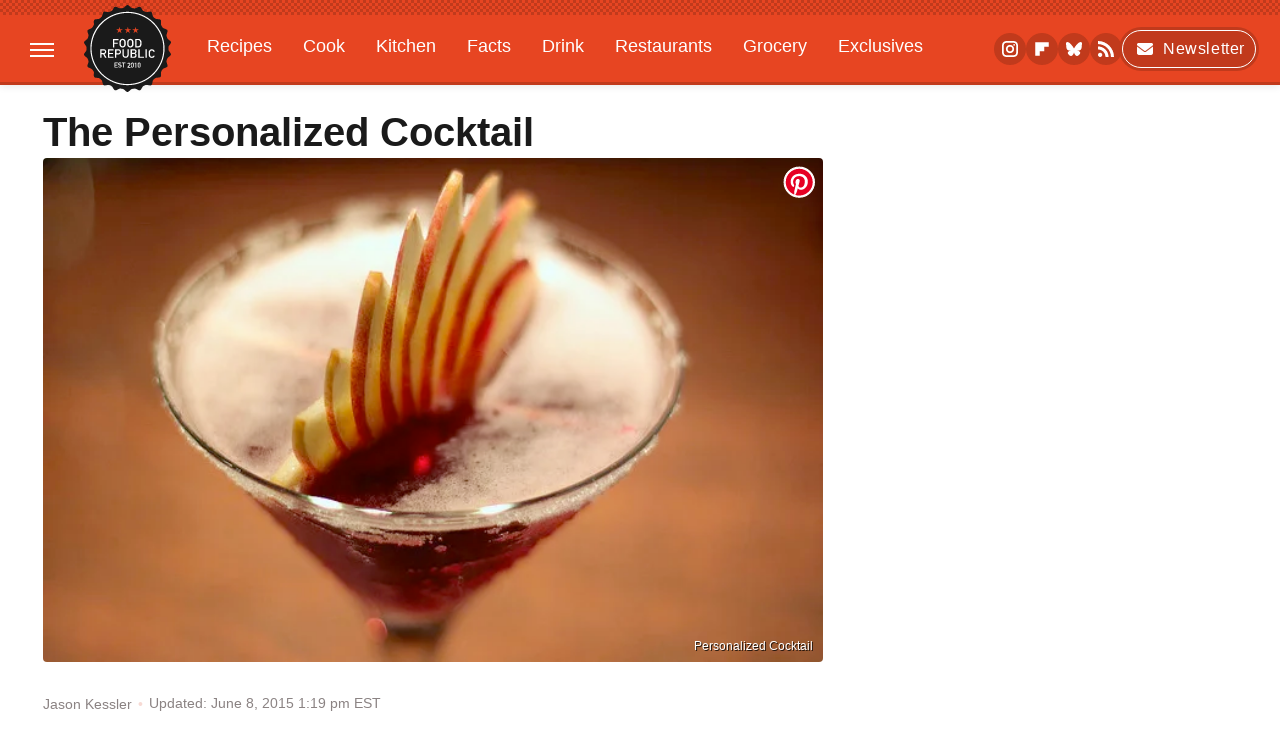

--- FILE ---
content_type: text/plain; charset=utf-8
request_url: https://ads.adthrive.com/http-api/cv2
body_size: 4539
content:
{"om":["07qjzu81","0929nj63","0g8i9uvz","0iyi1awv","0sm4lr19","10011/3b4b6b88bd3ac925e26c33fe3d42d63d","1011_74_18364134","1028_8728253","1028_8739779","10310289136970_574253771","11142692","11472967","11509227","11633433","1185:1610326728","11896988","12010080","12010084","12010088","12171164","12171239","12184310","124682_744","12gfb8kp","12n8yp46","1453468","1610326628","1610326728","16_564549740","17_24767222","17_24794123","1dynz4oo","1h2987yhpl7","1h7yhpl7","1qycnxb6","1wwvmrwd","2132:45327626","2132:45562714","2132:46352349","2249:567996566","2249:650628025","2249:650628523","2249:650650089","2249:650662457","2249:674797947","2249:680357375","2249:691910064","2249:691914577","2249:702899083","2249:794931833016","2307:0e6nmwim","2307:0pycs8g7","2307:0u8cmwjg","2307:1h7yhpl7","2307:2gukmcyp","2307:3dxb77kp","2307:4etfwvf1","2307:4ticzzkv","2307:5s8wi8hf","2307:6mrds7pc","2307:8orkh93v","2307:9925w9vu","2307:9jse9oga","2307:a90208mb","2307:amq35c4f","2307:b57avtlx","2307:bpecuyjx","2307:c2fv14pu","2307:c95grpwi","2307:c9os9ajg","2307:cuudl2xr","2307:ddr52z0n","2307:e49ssopz","2307:f3tdw9f3","2307:f7piy8nj","2307:gtanzg70","2307:h60hzvcs","2307:haf4w7r0","2307:hcazk16e","2307:hcbr5cj6","2307:hl6onnny","2307:jyqeveu5","2307:khogx1r1","2307:lp37a2wq","2307:nmuzeaa7","2307:nx0p7cuj","2307:o8icj9qr","2307:oj70mowv","2307:okfpfmh7","2307:oo8yaihc","2307:ox2tly0t","2307:plth4l1a","2307:q3ymeu40","2307:qcnsh7qk","2307:r0u09phz","2307:rk5pkdan","2307:rz1kxzaf","2307:s2ahu2ae","2307:s887ofe1","2307:su5srz25","2307:tqrzcy9l","2307:u30fsj32","2307:u4atmpu4","2307:v705kko8","2307:w15c67ad","2307:wwo5qowu","2307:xc88kxs9","2307:yass8yy7","2307:yvirjmu3","2307:z2frsa4f","23295146","23422067","23t9uf9c","23uojcxa","24080387","24602716","24655280","24694776","24694777","24732878","25_53v6aquw","25_cfnass1q","25_m4xt6ckm","25_op9gtamy","25_oz31jrd0","25_pz8lwofu","25_sgaw7i5o","25_utberk8n","25_yi6qlg3p","262592","262594","2662_200562_8168586","2662_200562_8172720","2662_200562_8182931","2662_200562_8182933","2662_200562_T26329948","2676:85393222","2676:85402410","2676:85690706","2676:86082794","2676:86698023","2676:86739499","2676:86739702","2676:86739704","2676:87046810","2760:176_CR52175339","2974:8166422","2974:8168473","2974:8168539","2_206_554470","2gglwanz","2mokbgft","308_125203_20","308_125204_13","3335_25247_700109379","3335_25247_700109391","33419345","33603859","33605623","33608958","33637455","33865078","34182009","34534177","3636:5567608","3646_185414_T26469746","3646_185414_T26509255","3658_104709_63aofd4c","3658_136236_9jse9oga","3658_15078_cuudl2xr","3658_15106_u4atmpu4","3658_15866_su5srz25","3658_16352_b57avtlx","3658_175625_bsgbu9lt","3658_179461_9925w9vu","3658_184142_T26520074","3658_203382_f3tdw9f3","3658_203382_o8icj9qr","3658_22070_ct0wxkj7","3658_22895_rz1kxzaf","3658_61781_tqrzcy9l","3658_61825_f7piy8nj","3822:24417995","3858:9687143","39303318","393060517","39350186","39364467","3LMBEkP-wis","3dxb77kp","3v2n6fcp","409_228373","42231835","45327624","458901553568","45999649","47192068","485027845327","48700649","48903748","4cepw60l","4dor7bwp","4etfwvf1","4t298iczzkv","4ticzzkv","4yesq9qe","50479792","51372410","53v6aquw","54167397","547788","5510:u4atmpu4","553779915","553781814","5563_66529_OADD2.7284328140867_1QMTXCF8RUAKUSV9ZP","5563_66529_OADD2.7353040902705_1EI6JL1KCNZJQTKTNU","5563_66529_OADD2.7353040903008_12R0JVJY7L8LZ42RWN","55763524","558240","558_93_4ticzzkv","558_93_c95grpwi","558_93_haf4w7r0","558_93_i90isgt0","558_93_jyqeveu5","558_93_rz1kxzaf","560_74_18236268","560_74_18236296","56254251","564549740","56462383","5670:8168479","5670:8168519","5670:8172728","567_269_2:3528:19843:32507","5726572249","5826500885","58310259131_553781220","58310259131_553781814","583652883178231326","59873208","59873223","5989_84349_553781220","5989_91771_703975468","5989_91771_705981069","5j7zqpp1","5my41lud","5s8wi8hf","60146355","60504531","60f5a06w","61213159","6126533347","6126543881","618576351","618876699","618980679","61900466","619089559","61916211","61916225","62043277","62183726","62187798","6226527055","6226563661","6250_66552_1112688573","627227759","627290883","627309156","627309159","627506494","627506665","628359076","628444259","628444349","628444433","628444439","628456307","628456310","628622163","628622172","628622178","628622241","628622244","628622247","628622250","628683371","628687043","628687157","628687460","628687463","628803013","628841673","629007394","629009180","629167998","629168001","629168010","629168565","629171196","629171202","62971378","62976224","62977989","62980383","62981075","630928655","63093165","651637446","651637462","6547_67916_1D95hMTBP2FOTuF0K0zn","6547_67916_5gWrcXZ3T9TjHZc7OT0N","6547_67916_DUcoDLBbajOL3kvhpZDa","6547_67916_eJvIJrZupuEOOtY8zSdU","6547_67916_y90sBL2kvpUMat0PZbQv","659216891404","680_99480_700109379","690_99485_1610326628","697622320","697876994","697893573","6cqn9jfm","6ejtrnf9","6mrds7pc","6w00w8s5","700109379","700109393","702055509","702423494","704889081","705115233","705115332","705115442","705115523","705116521","705119942","705127202","707124423","708727929","709257996","709258002","70_80207598","70_85402410","70_86683893","718074443422","7354_138543_79092645","7354_138543_85808988","7354_217088_86434663","7354_217088_86434671","7414_121891_6151445","74243_74_18364017","74243_74_18364062","74243_74_18364087","74243_74_18364134","74243_74_18364251","74243_74_18381888","74_18268025","74wv3qdx","75n5kuz7","77gj3an4","794699395351","79515090","7969_149355_45327624","7olib62p","7sf7w6kh","807vuait","8152859","8152879","8153732","8168539","8181984","8182933","8193073","8193078","821i184r","83443056","83448067","85402272","85954337","85954350","86509956","86991452","86991455","87007193","87046900","8831024240_564549740","8edb3geb","8o298rkh93v","8orkh93v","9057/0328842c8f1d017570ede5c97267f40d","9057/0da634e56b4dee1eb149a27fcef83898","9057/211d1f0fa71d1a58cabee51f2180e38f","9057/231dc6cdaab2d0112d8c69cdcbfdf9e9","9057/37a3ff30354283181bfb9fb2ec2f8f75","9057/5f448328401da696520ae886a00965e2","97_8152879","97_8193073","98p5nsen","99r40b5e","9cjkvhqm","9k298rcxphu","9krcxphu","9nex8xyd","9yffr0hr","9zqtrtrf","a2uqytjp","amq35c4f","axw5pt53","b57avtlx","b5idbd4d","bb6qv9bt","bd5xg6f6","bpecuyjx","bpwmigtk","bsgbu9lt","c1hsjx06","c95grpwi","ce17a6ey","cr-2azmi2ttu9vd","cr-2azmi2ttuatj","cr-2azmi2ttubwe","cr-2azmi2ttubxe","cr-39qkyn25ubwe","cr-6ovjht2eubxe","cr-Bitc7n_p9iw__vat__49i_k_6v6_h_jce2vj5h_PxWzTvgmq","cr-aaqt0j8subwj","cr-aaqt0j8vubwj","cr-aaw20e1rubwj","cr-aaw20e1subwj","cr-aawz3i2xubwj","cr-dbs04e7qx7tmu","cr-deyu1h0qx9v","cr-f6puwm2w27tf1","cr-ndebulm8u9vd","cr-ndebulm8uatj","cr-ndebulm8ubwe","cr-ndebulm8ubxe","daw00eve","dcahxe7s","ddr52z0n","dsugp5th","dwghal43","e2c76his","e5l8fjox","et4maksg","ewkg7kgl","extremereach_creative_76559239","ey8vsnzk","f0u03q6w","f3tdw9f3","f7piy8nj","fdujxvyb","fqeh4hao","fy7m76py","g29thswx","g4298iapksj","gdq6ecmo","gtanzg70","h4d8w3i0","h60hzvcs","haf4w7r0","heb21q1u","hffavbt7","hswgcqif","ipb9fyli","ir7orip8","j4r0agpc","jsy1a3jk","jyqeveu5","k2xfz54q","k3p746g5","kfzuk5ip","kk5768bd","kli1n6qv","l5x3df1q","ldsdwhka","ll77hviy","ln7h8v9d","lp37a2wq","ltkghqf5","mbzb7hul","mnzinbrt","muaxvglt","muvxy961","n3egwnq7","niaytq9d","njz1puqv","nnx7xbb1","nr2985arrhc","nr5arrhc","ntjn5z55","o15rnfuc","o2s05iig","o8icj9qr","of8dd9pr","oj70mowv","okfpfmh7","omlkxvu8","on7syyq9","ox2tly0t","oypvvjfo","oz31jrd0","p0odjzyt","pagvt0pd","phlvi7up","pm9dmfkk","pss7la4z","q3ymeu40","qcnsh7qk","qt09ii59","rd298utzfe8","riaslz7g","rk2985pkdan","rk5pkdan","rka8obw7","rm2ovskz","rxj4b6nw","rz1kxzaf","rz2981kxzaf","s2ahu2ae","s4s41bit","s887ofe1","sagk476t","sdeo60cf","sjjqrcrc","sl57pdtd","sq3uu9ln","su5srz25","t73gfjqn","t8qogbhp","ta6sha5k","tcyib76d","ti0s3bz3","tii9k5rz","tlbbqljf","tq298rzcy9l","tqrzcy9l","tx60rowt","u1jb75sm","u2x4z0j8","u30fsj32","u32980fsj32","u4atmpu4","unm41vt6","uskhxnob","uub4x53l","v705kko8","vdcb5d4i","vorb2gx4","w15c67ad","w8c88cph","wih2rdv3","wix9gxm5","wlxfvdbo","wuj9gztf","wvuhrb6o","wwo5qowu","wxfnrapl","xg298jdt26g","xgjdt26g","xgzzblzl","xncaqh7c","xnx5isri","xtxa8s2d","xv2pxoj4","xxvcmcug","y141rtv6","y51tr986","yi6qlg3p","z2frsa4f","z7yr5xe5","z9ku9v6m","zaiy3lqy","zc9mww8x","zfexqyi5","zqs7z6cq","zw6jpag6","zwzjgvpw","7979132","7979135"],"pmp":[],"adomains":["123notices.com","1md.org","about.bugmd.com","acelauncher.com","adameve.com","akusoli.com","allyspin.com","askanexpertonline.com","atomapplications.com","bassbet.com","betsson.gr","biz-zone.co","bizreach.jp","braverx.com","bubbleroom.se","bugmd.com","buydrcleanspray.com","byrna.com","capitaloneshopping.com","clarifion.com","combatironapparel.com","controlcase.com","convertwithwave.com","cotosen.com","countingmypennies.com","cratedb.com","croisieurope.be","cs.money","dallasnews.com","definition.org","derila-ergo.com","dhgate.com","dhs.gov","displate.com","easyprint.app","easyrecipefinder.co","ebook1g.peptidesciences.com","fabpop.net","familynow.club","filejomkt.run","fla-keys.com","folkaly.com","g123.jp","gameswaka.com","getbugmd.com","getconsumerchoice.com","getcubbie.com","gowavebrowser.co","gowdr.com","gransino.com","grosvenorcasinos.com","guard.io","hero-wars.com","holts.com","instantbuzz.net","itsmanual.com","jackpotcitycasino.com","justanswer.com","justanswer.es","la-date.com","lightinthebox.com","liverrenew.com","local.com","lovehoney.com","lulutox.com","lymphsystemsupport.com","manualsdirectory.org","meccabingo.com","medimops.de","mensdrivingforce.com","millioner.com","miniretornaveis.com","mobiplus.me","myiq.com","national-lottery.co.uk","naturalhealthreports.net","nbliver360.com","nikke-global.com","nordicspirit.co.uk","nuubu.com","onlinemanualspdf.co","original-play.com","outliermodel.com","paperela.com","paradisestays.site","parasiterelief.com","peta.org","photoshelter.com","plannedparenthood.org","playvod-za.com","printeasilyapp.com","printwithwave.com","profitor.com","quicklearnx.com","quickrecipehub.com","rakuten-sec.co.jp","rangeusa.com","refinancegold.com","robocat.com","royalcaribbean.com","saba.com.mx","shift.com","simple.life","spinbara.com","systeme.io","taboola.com","tackenberg.de","temu.com","tenfactorialrocks.com","theoceanac.com","topaipick.com","totaladblock.com","usconcealedcarry.com","vagisil.com","vegashero.com","vegogarden.com","veryfast.io","viewmanuals.com","viewrecipe.net","votervoice.net","vuse.com","wavebrowser.co","wavebrowserpro.com","weareplannedparenthood.org","xiaflex.com","yourchamilia.com"]}